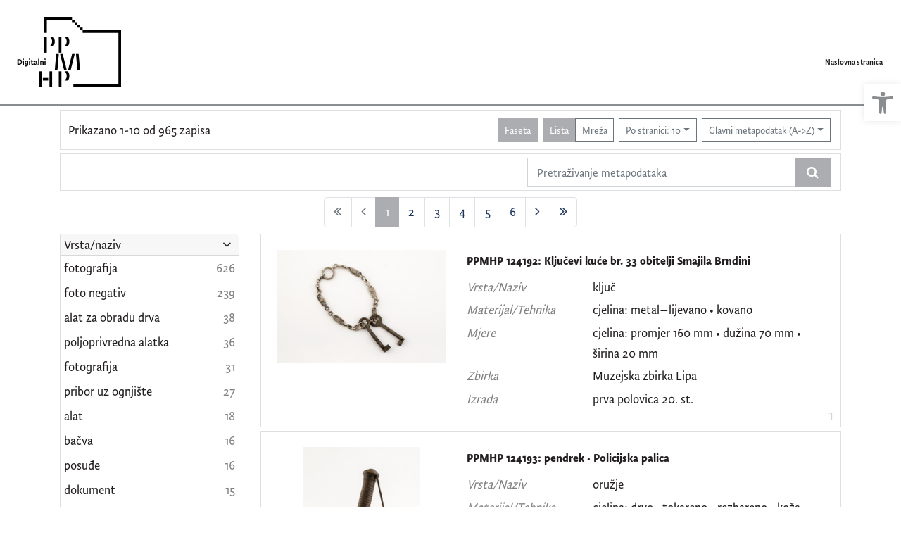

--- FILE ---
content_type: text/html; charset=UTF-8
request_url: https://digitalni.ppmhp.hr/?pr=l&idnot=603003&mrx%5B11076%5D%5B52543%5D=a&ps=10&view=list&page=1&oby=rmr&obyt=a
body_size: 9699
content:
<!DOCTYPE html><html lang="hr"><head><title>Digitalni PPMHP - digitalni fundus Pomorskog i povijesnog muzeja Hrvatskog primorja Rijeka</title><meta name="viewport" content="width=device-width, initial-scale=1"><link href="./lib/font-awesome/4.7.0/css/font-awesome.min.css" rel="stylesheet"><link rel="stylesheet" href="https://cdn.jsdelivr.net/npm/bootstrap@4.6.0/dist/css/bootstrap.min.css" integrity="sha384-B0vP5xmATw1+K9KRQjQERJvTumQW0nPEzvF6L/Z6nronJ3oUOFUFpCjEUQouq2+l" crossorigin="anonymous"><script src="https://code.jquery.com/jquery-3.5.1.min.js" integrity="sha256-9/aliU8dGd2tb6OSsuzixeV4y/faTqgFtohetphbbj0=" crossorigin="anonymous"></script><script src="https://cdn.jsdelivr.net/npm/bootstrap@4.6.0/dist/js/bootstrap.bundle.min.js" integrity="sha384-Piv4xVNRyMGpqkS2by6br4gNJ7DXjqk09RmUpJ8jgGtD7zP9yug3goQfGII0yAns" crossorigin="anonymous"></script><script type="text/javascript">var PojoA11yOptions = {"focusable":"","enable_save":"1","save_expiration":"4"};</script><link href="./public/core/css/indigo.css?_v118" rel="stylesheet"><link href="./public/core/css/accessibility.css?_v118" rel="stylesheet"><link href="./public/core/css/accessibility-override.css?_v118" rel="stylesheet"><link href="./public/core/css/header.css?_v118" rel="stylesheet"><link href="./public/core/css/footer.css?_v118" rel="stylesheet"><link href="./public/core/css/indigoLogo.css?_=2" rel="stylesheet"><link href="./public/core/css/infoToolbar.css?_v118" rel="stylesheet"><link href="./public/core/css/queryToolbar.css?_v118" rel="stylesheet"><link href="./public/core/css/recordViewer.css?_v118" rel="stylesheet"><link href="./public/core/css/popover.css?_v118" rel="stylesheet"><link href="./public/core/css/pagination.css?_v118" rel="stylesheet"><link href="./public/core/css/spinners/line-scale.css?_v118" rel="stylesheet"><link href="./public/core/css/facet.css?_v118" rel="stylesheet"><link href="./public/core/css/singleFacet.css?_v118" rel="stylesheet"><link href="./public/core/css/singleFacetCheckbox.css?_v118" rel="stylesheet"><link href="./public/core/css/singleFacetInfo.css?_v118" rel="stylesheet"><link href="./public/core/css/recordInfo.css?_v118" rel="stylesheet"><link href="./public/core/css/navigationDrawer.css?_v118" rel="stylesheet"><link href="./public/core/css/infoToolbarWithFacet.css?_v118" rel="stylesheet"><link href="./public/core/css/recordList.css?_v118" rel="stylesheet"><link href="./public/core/css/metadataValue.css?_v118" rel="stylesheet"><link href="./public/core/css/modal.css?_v118" rel="stylesheet"><link href="./public/portal/css/main.css?_v118" rel="stylesheet"><meta property="og:title" content="Digitalni PPMHP - digitalni fundus Pomorskog i povijesnog muzeja Hrvatskog primorja Rijeka"></head><body><div class="indigo-navigation-drawer"><div class="indigo-navigation-drawer-toolbar"><button class="btn btn-sm btn-secondary indigo-navigation-drawer-close-button" onclick="Indigo.Front.NavigationDrawer.toggleDrawer();"><i class="fa fa-times"></i></button></div><div class="indigo-navigation-drawer-content"></div></div><nav class="navbar navbar-expand-lg indigo-navbar navbar-light"><a class="navbar-brand" href="./" title="Naslovna stranica"><img class="indigo-navbar-logo" src="./public/portal/img/digitalni_PPMHP.svg"><div class="indigo-navbar-text-wrap"><span class="indigo-navbar-text">Pomorski i povijesni muzej Hrvatskog primorja Rijeka</span></div></a><button class="navbar-toggler indigo-toggle-button" type="button" data-toggle="collapse" data-target="#indigo-toggle-btn"><span class="navbar-toggler-icon"></span></button><div class="navbar-collapse justify-content-end collapse" id="indigo-toggle-btn"><ul class="navbar-nav"><li class="nav-item indigo-navbar-nav-item"><a class="indigo-navbar-option" href="./">Naslovna stranica</a></li></ul></div></nav><div class="container-lg indigo-container"><div class="card card-body indigo-infotoolbar"><div class="row"><div class="col-md-4 col-sm-12 indigo-infotoolbar-text">Prikazano 1-10 od 965 zapisa</div><div class="col-md-8 col-sm-12 indigo-infotoolbar-action"><div class="btn btn-sm btn-secondary" onclick="Indigo.Front.Facet.toggle(); Indigo.Front.Facet.toggleDrawerForFacets();" id="facet_toggle_button">Faseta</div><div class="btn-group indigo-infotoolbar-btn-group"><a class="btn btn-sm btn-secondary" href="./?pr=l&idnot=603003&mrx%5B11076%5D%5B52543%5D=a&ps=10&view=list&page=1&oby=rmr&obyt=a">Lista</a><a class="btn btn-sm btn-outline-secondary" href="./?pr=l&idnot=603003&mrx%5B11076%5D%5B52543%5D=a&ps=10&view=grid&page=1&oby=rmr&obyt=a">Mreža</a></div><div class="dropdown indigo-pagesize-dropdown"><button class="btn btn-sm btn-outline-secondary dropdown-toggle indigo-pagesize-dropdown-toggle-button" type="button" data-toggle="dropdown">Po stranici: 10</button><div class="dropdown-menu indigo-pagesize-dropdown-menu"><a class="dropdown-item indigo-pagesize-dropdown-item" href="./?pr=l&idnot=603003&mrx%5B11076%5D%5B52543%5D=a&view=list&page=1&oby=rmr&obyt=a&ps=10">10</a><a class="dropdown-item indigo-pagesize-dropdown-item" href="./?pr=l&idnot=603003&mrx%5B11076%5D%5B52543%5D=a&view=list&page=1&oby=rmr&obyt=a&ps=25">25</a><a class="dropdown-item indigo-pagesize-dropdown-item" href="./?pr=l&idnot=603003&mrx%5B11076%5D%5B52543%5D=a&view=list&page=1&oby=rmr&obyt=a&ps=50">50</a><a class="dropdown-item indigo-pagesize-dropdown-item" href="./?pr=l&idnot=603003&mrx%5B11076%5D%5B52543%5D=a&view=list&page=1&oby=rmr&obyt=a&ps=100">100</a></div></div><div class="dropdown indigo-sort-dropdown"><button class="btn btn-sm btn-outline-secondary dropdown-toggle indigo-sort-dropdown-toggle-button" type="button" data-toggle="dropdown">Glavni metapodatak (A-&gt;Z)</button><div class="dropdown-menu dropdown-menu-right indigo-sort-dropdown-menu"><a class="dropdown-item indigo-sort-dropdown-item" href="./?pr=l&idnot=603003&mrx%5B11076%5D%5B52543%5D=a&ps=10&view=list&page=1&oby=rmr&obyt=a">Glavni metapodatak (A-&gt;Z)</a><a class="dropdown-item indigo-sort-dropdown-item" href="./?pr=l&idnot=603003&mrx%5B11076%5D%5B52543%5D=a&ps=10&view=list&page=1&oby=rmr&obyt=d">Glavni metapodatak (Z-&gt;A)</a></div></div></div></div></div><div class="card card-body p-1 mb-1"><div class="row d-flex justify-content-end"><div class="col-sm-12 col-md-5"><div class="indigo-searchbar"><form method="get" autocomplete="off" id="indigo_searchbar_form"><div class="input-group"><input type="hidden" name="pr" value="l"><input class="form-control indigo-searchbar-input" type="text" name="msq" placeholder="Pretraživanje metapodataka" onfocus="this.select();" required="required"><input type="hidden" name="view" value="list"><input type="hidden" name="idnot" value="603003"><input type="hidden" name="mrx[11076][52543]" value="a"><input type="hidden" name="ps" value="10"><input type="hidden" name="view" value="list"><input type="hidden" name="page" value="1"><input type="hidden" name="oby" value="rmr"><input type="hidden" name="obyt" value="a"><div class="input-group-append indigo-searchbar-button-holder"><button class="btn btn-secondary indigo-searchbar-button" type="submit" title="Pretraži"><i class="fa fa-search fa-fw"></i></button></div></div></form></div></div></div></div><nav><ul class="pagination justify-content-center indigo-pagination"><li class="page-item disabled indigo-pagination-item"><div class="page-link indigo-pagination-link"><i class="fa fa-angle-double-left"></i></div></li><li class="page-item disabled indigo-pagination-item"><div class="page-link indigo-pagination-link"><i class="fa fa-angle-left"></i></div></li><li class="page-item active indigo-pagination-item"><a class="page-link indigo-pagination-link" href="./?pr=l&idnot=603003&mrx%5B11076%5D%5B52543%5D=a&ps=10&view=list&page=1&oby=rmr&obyt=a" rel="nofollow">1</a><span class="sr-only">(current)</span></li><li class="page-item indigo-pagination-item"><a class="page-link indigo-pagination-link" href="./?pr=l&idnot=603003&mrx%5B11076%5D%5B52543%5D=a&ps=10&view=list&page=2&oby=rmr&obyt=a" rel="nofollow">2</a></li><li class="page-item indigo-pagination-item"><a class="page-link indigo-pagination-link" href="./?pr=l&idnot=603003&mrx%5B11076%5D%5B52543%5D=a&ps=10&view=list&page=3&oby=rmr&obyt=a" rel="nofollow">3</a></li><li class="page-item indigo-pagination-item"><a class="page-link indigo-pagination-link" href="./?pr=l&idnot=603003&mrx%5B11076%5D%5B52543%5D=a&ps=10&view=list&page=4&oby=rmr&obyt=a" rel="nofollow">4</a></li><li class="page-item indigo-pagination-item"><a class="page-link indigo-pagination-link" href="./?pr=l&idnot=603003&mrx%5B11076%5D%5B52543%5D=a&ps=10&view=list&page=5&oby=rmr&obyt=a" rel="nofollow">5</a></li><li class="page-item indigo-pagination-item"><a class="page-link indigo-pagination-link" href="./?pr=l&idnot=603003&mrx%5B11076%5D%5B52543%5D=a&ps=10&view=list&page=6&oby=rmr&obyt=a" rel="nofollow">6</a></li><li class="page-item indigo-pagination-item"><a class="page-link indigo-pagination-link" href="./?pr=l&idnot=603003&mrx%5B11076%5D%5B52543%5D=a&ps=10&view=list&page=2&oby=rmr&obyt=a" rel="nofollow"><i class="fa fa-angle-right"></i></a></li><li class="page-item indigo-pagination-item"><a class="page-link indigo-pagination-link" href="./?pr=l&idnot=603003&mrx%5B11076%5D%5B52543%5D=a&ps=10&view=list&page=97&oby=rmr&obyt=a" rel="nofollow"><i class="fa fa-angle-double-right"></i></a></li></ul></nav><div class="row"><div class="d-none d-md-block col-3 indigo-record-list-facet" data-route="./api.php?pr=facets&idnot=603003&mrx%5B11076%5D%5B52543%5D=a&ps=10&view=list&page=1&oby=rmr&obyt=a"></div><div class="col indigo-record-list-items"><div class="card card-body indigo-recordlistitem"><div class="row"><div class="col-md-4 col-sm-12 text-center"><a href="./?pr=i&id=42592"><img class="img-fluid indigo-recordlistitem-image" src="https://digitalni.ppmhp.hr/lk8456ds/repd/r/8d/zmi/r8dzmi155k1r.jpg" alt="PPMHP 124192: Ključevi kuće br. 33 obitelji Smajila Brndini"></a><div class="indigo-recordlistitem-image-toolbar-option"></div></div><div class="col-md-8 col-sm-12"><a class="indigo-recordlistitem-title" href="./?pr=i&id=42592">PPMHP 124192: Ključevi kuće br. 33 obitelji Smajila Brndini</a><div class="indigo-recordlistitem-metadata"><div class="row indigo-recordlistitem-metadata-row"><div class="col-md-4 col-sm-12"><div class="indigo-recordlistitem-label">Vrsta/Naziv</div></div><div class="col-md-8 col-sm-12"><a class="indigo-metadatavalue-concept indigo-pointer" tabindex="0" data-ad='fictx=11213&rictx=42592&ri=441419&title=klju%C4%8D' onclick="Indigo.Front.fieldPopover(event);" data-toggle="popover">ključ</a></div></div><div class="row indigo-recordlistitem-metadata-row"><div class="col-md-4 col-sm-12"><div class="indigo-recordlistitem-label">Materijal/Tehnika</div></div><div class="col-md-8 col-sm-12"><a class="indigo-metadatavalue-concept indigo-pointer" tabindex="0" data-ad='fictx=13497&rictx=42592&ri=1047721&title=cjelina%3A+metal%E2%80%93lijevano+%E2%80%A2+kovano' onclick="Indigo.Front.fieldPopover(event);" data-toggle="popover">cjelina: metal–lijevano • kovano</a></div></div><div class="row indigo-recordlistitem-metadata-row"><div class="col-md-4 col-sm-12"><div class="indigo-recordlistitem-label">Mjere</div></div><div class="col-md-8 col-sm-12"><a class="indigo-metadatavalue-concept indigo-pointer" tabindex="0" data-ad='fictx=13490&rictx=42592&ri=844506&title=cjelina%3A+promjer+160+mm+%E2%80%A2+du%C5%BEina+70+mm+%E2%80%A2+%C5%A1irina+20+mm' onclick="Indigo.Front.fieldPopover(event);" data-toggle="popover">cjelina: promjer 160 mm • dužina 70 mm • širina 20 mm</a></div></div><div class="row indigo-recordlistitem-metadata-row"><div class="col-md-4 col-sm-12"><div class="indigo-recordlistitem-label">Zbirka</div></div><div class="col-md-8 col-sm-12"><a class="indigo-metadatavalue-concept indigo-pointer" tabindex="0" data-ad='fictx=11076&rictx=42592&ri=52543&title=Muzejska+zbirka+Lipa' onclick="Indigo.Front.fieldPopover(event);" data-toggle="popover">Muzejska zbirka Lipa</a></div></div><div class="row indigo-recordlistitem-metadata-row"><div class="col-md-4 col-sm-12"><div class="indigo-recordlistitem-label">Izrada</div></div><div class="col-md-8 col-sm-12"><a class="indigo-metadatavalue-concept indigo-pointer" tabindex="0" data-ad='fictx=11231&rictx=42592&ri=144256&title=prva+polovica+20.+st.+' onclick="Indigo.Front.fieldPopover(event);" data-toggle="popover">prva polovica 20. st. </a></div></div></div></div></div><div class="indigo-record-list-record-index">1</div></div><div class="card card-body indigo-recordlistitem"><div class="row"><div class="col-md-4 col-sm-12 text-center"><a href="./?pr=i&id=42593"><img class="img-fluid indigo-recordlistitem-image" src="https://digitalni.ppmhp.hr/lk8456ds/repd/g/n7/5kt/gn75ktleeker.jpg" alt="PPMHP 124193: pendrek • Policijska palica"></a><div class="indigo-recordlistitem-image-toolbar-option"></div></div><div class="col-md-8 col-sm-12"><a class="indigo-recordlistitem-title" href="./?pr=i&id=42593">PPMHP 124193: pendrek • Policijska palica</a><div class="indigo-recordlistitem-metadata"><div class="row indigo-recordlistitem-metadata-row"><div class="col-md-4 col-sm-12"><div class="indigo-recordlistitem-label">Vrsta/Naziv</div></div><div class="col-md-8 col-sm-12"><a class="indigo-metadatavalue-concept indigo-pointer" tabindex="0" data-ad='fictx=11213&rictx=42593&ri=441878&title=oru%C5%BEje' onclick="Indigo.Front.fieldPopover(event);" data-toggle="popover">oružje</a></div></div><div class="row indigo-recordlistitem-metadata-row"><div class="col-md-4 col-sm-12"><div class="indigo-recordlistitem-label">Materijal/Tehnika</div></div><div class="col-md-8 col-sm-12"><a class="indigo-metadatavalue-concept indigo-pointer" tabindex="0" data-ad='fictx=13497&rictx=42593&ri=1047722&title=cjelina%3A+drvo%E2%80%93tokareno+%E2%80%A2+rezbareno+%E2%80%A2+ko%C5%BEa' onclick="Indigo.Front.fieldPopover(event);" data-toggle="popover">cjelina: drvo–tokareno • rezbareno • koža</a></div></div><div class="row indigo-recordlistitem-metadata-row"><div class="col-md-4 col-sm-12"><div class="indigo-recordlistitem-label">Mjere</div></div><div class="col-md-8 col-sm-12"><a class="indigo-metadatavalue-concept indigo-pointer" tabindex="0" data-ad='fictx=13490&rictx=42593&ri=844507&title=cjelina%3A+du%C5%BEina+320+mm+%E2%80%A2+%C5%A1irina+45+mm' onclick="Indigo.Front.fieldPopover(event);" data-toggle="popover">cjelina: dužina 320 mm • širina 45 mm</a></div></div><div class="row indigo-recordlistitem-metadata-row"><div class="col-md-4 col-sm-12"><div class="indigo-recordlistitem-label">Zbirka</div></div><div class="col-md-8 col-sm-12"><a class="indigo-metadatavalue-concept indigo-pointer" tabindex="0" data-ad='fictx=11076&rictx=42593&ri=52543&title=Muzejska+zbirka+Lipa' onclick="Indigo.Front.fieldPopover(event);" data-toggle="popover">Muzejska zbirka Lipa</a></div></div><div class="row indigo-recordlistitem-metadata-row"><div class="col-md-4 col-sm-12"><div class="indigo-recordlistitem-label">Izrada</div></div><div class="col-md-8 col-sm-12"><a class="indigo-metadatavalue-concept indigo-pointer" tabindex="0" data-ad='fictx=11231&rictx=42593&ri=144257&title=prva+polovica+20.+st.+' onclick="Indigo.Front.fieldPopover(event);" data-toggle="popover">prva polovica 20. st. </a></div></div></div></div></div><div class="indigo-record-list-record-index">2</div></div><div class="card card-body indigo-recordlistitem"><div class="row"><div class="col-md-4 col-sm-12 text-center"><a href="./?pr=i&id=42594"><img class="img-fluid indigo-recordlistitem-image" src="https://digitalni.ppmhp.hr/lk8456ds/repd/g/n7/5kt/gn75ktleeder.jpg" alt="PPMHP 124194: Puška Mauser Karabiner 98k"></a><div class="indigo-recordlistitem-image-toolbar-option"></div></div><div class="col-md-8 col-sm-12"><a class="indigo-recordlistitem-title" href="./?pr=i&id=42594">PPMHP 124194: Puška Mauser Karabiner 98k</a><div class="indigo-recordlistitem-metadata"><div class="row indigo-recordlistitem-metadata-row"><div class="col-md-4 col-sm-12"><div class="indigo-recordlistitem-label">Vrsta/Naziv</div></div><div class="col-md-8 col-sm-12"><a class="indigo-metadatavalue-concept indigo-pointer" tabindex="0" data-ad='fictx=11213&rictx=42594&ri=1161872&title=pu%C5%A1ka' onclick="Indigo.Front.fieldPopover(event);" data-toggle="popover">puška</a> &#149; <a class="indigo-metadatavalue-concept indigo-pointer" tabindex="0" data-ad='fictx=11213&rictx=42594&ri=442003&title=vojna+oprema' onclick="Indigo.Front.fieldPopover(event);" data-toggle="popover">vojna oprema</a> &#149; <a class="indigo-metadatavalue-concept indigo-pointer" tabindex="0" data-ad='fictx=11213&rictx=42594&ri=442002&title=oru%C5%BEje' onclick="Indigo.Front.fieldPopover(event);" data-toggle="popover">oružje</a></div></div><div class="row indigo-recordlistitem-metadata-row"><div class="col-md-4 col-sm-12"><div class="indigo-recordlistitem-label">Materijal/Tehnika</div></div><div class="col-md-8 col-sm-12"><a class="indigo-metadatavalue-concept indigo-pointer" tabindex="0" data-ad='fictx=13497&rictx=42594&ri=1047723&title=cjelina%3A+metal%E2%80%93lijevano' onclick="Indigo.Front.fieldPopover(event);" data-toggle="popover">cjelina: metal–lijevano</a></div></div><div class="row indigo-recordlistitem-metadata-row"><div class="col-md-4 col-sm-12"><div class="indigo-recordlistitem-label">Mjere</div></div><div class="col-md-8 col-sm-12"><a class="indigo-metadatavalue-concept indigo-pointer" tabindex="0" data-ad='fictx=13490&rictx=42594&ri=844508&title=cjelina%3A+du%C5%BEina+810+mm+%E2%80%A2+%C5%A1irina+110+mm' onclick="Indigo.Front.fieldPopover(event);" data-toggle="popover">cjelina: dužina 810 mm • širina 110 mm</a></div></div><div class="row indigo-recordlistitem-metadata-row"><div class="col-md-4 col-sm-12"><div class="indigo-recordlistitem-label">Zbirka</div></div><div class="col-md-8 col-sm-12"><a class="indigo-metadatavalue-concept indigo-pointer" tabindex="0" data-ad='fictx=11076&rictx=42594&ri=52543&title=Muzejska+zbirka+Lipa' onclick="Indigo.Front.fieldPopover(event);" data-toggle="popover">Muzejska zbirka Lipa</a></div></div><div class="row indigo-recordlistitem-metadata-row"><div class="col-md-4 col-sm-12"><div class="indigo-recordlistitem-label">Izrada</div></div><div class="col-md-8 col-sm-12"><a class="indigo-metadatavalue-concept indigo-pointer" tabindex="0" data-ad='fictx=11231&rictx=42594&ri=144258&title=proizvodnja%3A++Tvornica+Steyr-Daimler-Puch+%2F+Steyr%2C+1942.+g.+' onclick="Indigo.Front.fieldPopover(event);" data-toggle="popover">proizvodnja:  Tvornica Steyr-Daimler-Puch / Steyr, 1942. g. </a></div></div></div></div></div><div class="indigo-record-list-record-index">3</div></div><div class="card card-body indigo-recordlistitem"><div class="row"><div class="col-md-4 col-sm-12 text-center"><a href="./?pr=i&id=441665"><img class="img-fluid indigo-recordlistitem-image" src="https://digitalni.ppmhp.hr/lk8456ds/repd/r/8d/zmi/r8dzmi155z1r.jpg" alt="PPMHP 124195: Njemačka gas maska model GM-30"></a><div class="indigo-recordlistitem-image-toolbar-option"></div></div><div class="col-md-8 col-sm-12"><a class="indigo-recordlistitem-title" href="./?pr=i&id=441665">PPMHP 124195: Njemačka gas maska model GM-30</a><div class="indigo-recordlistitem-metadata"><div class="row indigo-recordlistitem-metadata-row"><div class="col-md-4 col-sm-12"><div class="indigo-recordlistitem-label">Vrsta/Naziv</div></div><div class="col-md-8 col-sm-12"><a class="indigo-metadatavalue-concept indigo-pointer" tabindex="0" data-ad='fictx=11213&rictx=441665&ri=441706&title=vojna+oprema' onclick="Indigo.Front.fieldPopover(event);" data-toggle="popover">vojna oprema</a> &#149; <a class="indigo-metadatavalue-concept indigo-pointer" tabindex="0" data-ad='fictx=11213&rictx=441665&ri=441704&title=gas+maska' onclick="Indigo.Front.fieldPopover(event);" data-toggle="popover">gas maska</a></div></div><div class="row indigo-recordlistitem-metadata-row"><div class="col-md-4 col-sm-12"><div class="indigo-recordlistitem-label">Zbirka</div></div><div class="col-md-8 col-sm-12"><a class="indigo-metadatavalue-concept indigo-pointer" tabindex="0" data-ad='fictx=11076&rictx=441665&ri=52543&title=Muzejska+zbirka+Lipa' onclick="Indigo.Front.fieldPopover(event);" data-toggle="popover">Muzejska zbirka Lipa</a></div></div><div class="row indigo-recordlistitem-metadata-row"><div class="col-md-4 col-sm-12"><div class="indigo-recordlistitem-label">Izrada</div></div><div class="col-md-8 col-sm-12"><a class="indigo-metadatavalue-concept indigo-pointer" tabindex="0" data-ad='fictx=11231&rictx=441665&ri=441712&title=1939.+g.+' onclick="Indigo.Front.fieldPopover(event);" data-toggle="popover">1939. g. </a></div></div></div></div></div><div class="indigo-record-list-record-index">4</div></div><div class="card card-body indigo-recordlistitem"><div class="row"><div class="col-md-4 col-sm-12 text-center"><a href="./?pr=i&id=42597"><img class="img-fluid indigo-recordlistitem-image" src="https://digitalni.ppmhp.hr/lk8456ds/rep/9/g5/jl5/9g5jl5fe6pkr.jpg" alt="PPMHP 124196: Lipa - Panorama • Lippa - Panorama"></a><div class="indigo-recordlistitem-image-toolbar-option"></div></div><div class="col-md-8 col-sm-12"><a class="indigo-recordlistitem-title" href="./?pr=i&id=42597">PPMHP 124196: Lipa - Panorama • Lippa - Panorama</a><div class="indigo-recordlistitem-metadata"><div class="row indigo-recordlistitem-metadata-row"><div class="col-md-4 col-sm-12"><div class="indigo-recordlistitem-label">Vrsta/Naziv</div></div><div class="col-md-8 col-sm-12"><a class="indigo-metadatavalue-concept indigo-pointer" tabindex="0" data-ad='fictx=11213&rictx=42597&ri=442018&title=razglednica' onclick="Indigo.Front.fieldPopover(event);" data-toggle="popover">razglednica</a></div></div><div class="row indigo-recordlistitem-metadata-row"><div class="col-md-4 col-sm-12"><div class="indigo-recordlistitem-label">Materijal/Tehnika</div></div><div class="col-md-8 col-sm-12"><a class="indigo-metadatavalue-concept indigo-pointer" tabindex="0" data-ad='fictx=13497&rictx=42597&ri=1047725&title=cjelina%3A+papir%E2%80%93tisak' onclick="Indigo.Front.fieldPopover(event);" data-toggle="popover">cjelina: papir–tisak</a></div></div><div class="row indigo-recordlistitem-metadata-row"><div class="col-md-4 col-sm-12"><div class="indigo-recordlistitem-label">Mjere</div></div><div class="col-md-8 col-sm-12"><a class="indigo-metadatavalue-concept indigo-pointer" tabindex="0" data-ad='fictx=13490&rictx=42597&ri=844511&title=cjelina%3A+du%C5%BEina+138+mm+%E2%80%A2+%C5%A1irina+88+mm' onclick="Indigo.Front.fieldPopover(event);" data-toggle="popover">cjelina: dužina 138 mm • širina 88 mm</a></div></div><div class="row indigo-recordlistitem-metadata-row"><div class="col-md-4 col-sm-12"><div class="indigo-recordlistitem-label">Zbirka</div></div><div class="col-md-8 col-sm-12"><a class="indigo-metadatavalue-concept indigo-pointer" tabindex="0" data-ad='fictx=11076&rictx=42597&ri=52543&title=Muzejska+zbirka+Lipa' onclick="Indigo.Front.fieldPopover(event);" data-toggle="popover">Muzejska zbirka Lipa</a></div></div><div class="row indigo-recordlistitem-metadata-row"><div class="col-md-4 col-sm-12"><div class="indigo-recordlistitem-label">Izrada</div></div><div class="col-md-8 col-sm-12"><a class="indigo-metadatavalue-concept indigo-pointer" tabindex="0" data-ad='fictx=11231&rictx=42597&ri=144261&title=Foto+Ideal+%2F+Pula%2C+1932.+g.+' onclick="Indigo.Front.fieldPopover(event);" data-toggle="popover">Foto Ideal / Pula, 1932. g. </a></div></div></div></div></div><div class="indigo-record-list-record-index">5</div></div><div class="card card-body indigo-recordlistitem"><div class="row"><div class="col-md-4 col-sm-12 text-center"><a href="./?pr=i&id=42598"><img class="img-fluid indigo-recordlistitem-image" src="https://digitalni.ppmhp.hr/lk8456ds/rep/j/gn/75k/jgn75kt1j64r.jpg" alt="PPMHP 124197: Lipa - Panorama • Lippa - Panorama"></a><div class="indigo-recordlistitem-image-toolbar-option"></div></div><div class="col-md-8 col-sm-12"><a class="indigo-recordlistitem-title" href="./?pr=i&id=42598">PPMHP 124197: Lipa - Panorama • Lippa - Panorama</a><div class="indigo-recordlistitem-metadata"><div class="row indigo-recordlistitem-metadata-row"><div class="col-md-4 col-sm-12"><div class="indigo-recordlistitem-label">Vrsta/Naziv</div></div><div class="col-md-8 col-sm-12"><a class="indigo-metadatavalue-concept indigo-pointer" tabindex="0" data-ad='fictx=11213&rictx=42598&ri=442022&title=razglednica' onclick="Indigo.Front.fieldPopover(event);" data-toggle="popover">razglednica</a></div></div><div class="row indigo-recordlistitem-metadata-row"><div class="col-md-4 col-sm-12"><div class="indigo-recordlistitem-label">Materijal/Tehnika</div></div><div class="col-md-8 col-sm-12"><a class="indigo-metadatavalue-concept indigo-pointer" tabindex="0" data-ad='fictx=13497&rictx=42598&ri=1048366&title=cjelina%3A+papir%E2%80%93tisak' onclick="Indigo.Front.fieldPopover(event);" data-toggle="popover">cjelina: papir–tisak</a></div></div><div class="row indigo-recordlistitem-metadata-row"><div class="col-md-4 col-sm-12"><div class="indigo-recordlistitem-label">Mjere</div></div><div class="col-md-8 col-sm-12"><a class="indigo-metadatavalue-concept indigo-pointer" tabindex="0" data-ad='fictx=13490&rictx=42598&ri=868831&title=cjelina%3A+du%C5%BEina+140+mm+%E2%80%A2+%C5%A1irina+90+mm' onclick="Indigo.Front.fieldPopover(event);" data-toggle="popover">cjelina: dužina 140 mm • širina 90 mm</a></div></div><div class="row indigo-recordlistitem-metadata-row"><div class="col-md-4 col-sm-12"><div class="indigo-recordlistitem-label">Zbirka</div></div><div class="col-md-8 col-sm-12"><a class="indigo-metadatavalue-concept indigo-pointer" tabindex="0" data-ad='fictx=11076&rictx=42598&ri=52543&title=Muzejska+zbirka+Lipa' onclick="Indigo.Front.fieldPopover(event);" data-toggle="popover">Muzejska zbirka Lipa</a></div></div><div class="row indigo-recordlistitem-metadata-row"><div class="col-md-4 col-sm-12"><div class="indigo-recordlistitem-label">Izrada</div></div><div class="col-md-8 col-sm-12"><a class="indigo-metadatavalue-concept indigo-pointer" tabindex="0" data-ad='fictx=11231&rictx=42598&ri=144262&title=Trst%2C+po%C4%8Detak+20.+st.+' onclick="Indigo.Front.fieldPopover(event);" data-toggle="popover">Trst, početak 20. st. </a></div></div></div></div></div><div class="indigo-record-list-record-index">6</div></div><div class="card card-body indigo-recordlistitem"><div class="row"><div class="col-md-4 col-sm-12 text-center"><a href="./?pr=i&id=42599"><img class="img-fluid indigo-recordlistitem-image" src="https://digitalni.ppmhp.hr/lk8456ds/rep/v/rz/dvl/vrzdvli95o2r.jpg" alt="PPMHP 124198: Lippa Fiume - Veduta dal Monte Caurana • Lipa Rijeka - Veduta s Kavrani brijega"></a><div class="indigo-recordlistitem-image-toolbar-option"></div></div><div class="col-md-8 col-sm-12"><a class="indigo-recordlistitem-title" href="./?pr=i&id=42599">PPMHP 124198: Lippa Fiume - Veduta dal Monte Caurana • Lipa Rijeka - Veduta s Kavrani brijega</a><div class="indigo-recordlistitem-metadata"><div class="row indigo-recordlistitem-metadata-row"><div class="col-md-4 col-sm-12"><div class="indigo-recordlistitem-label">Vrsta/Naziv</div></div><div class="col-md-8 col-sm-12"><a class="indigo-metadatavalue-concept indigo-pointer" tabindex="0" data-ad='fictx=11213&rictx=42599&ri=442026&title=razglednica' onclick="Indigo.Front.fieldPopover(event);" data-toggle="popover">razglednica</a></div></div><div class="row indigo-recordlistitem-metadata-row"><div class="col-md-4 col-sm-12"><div class="indigo-recordlistitem-label">Materijal/Tehnika</div></div><div class="col-md-8 col-sm-12"><a class="indigo-metadatavalue-concept indigo-pointer" tabindex="0" data-ad='fictx=13497&rictx=42599&ri=1047727&title=cjelina%3A+papir%E2%80%93tisak' onclick="Indigo.Front.fieldPopover(event);" data-toggle="popover">cjelina: papir–tisak</a></div></div><div class="row indigo-recordlistitem-metadata-row"><div class="col-md-4 col-sm-12"><div class="indigo-recordlistitem-label">Mjere</div></div><div class="col-md-8 col-sm-12"><a class="indigo-metadatavalue-concept indigo-pointer" tabindex="0" data-ad='fictx=13490&rictx=42599&ri=844512&title=cjelina%3A+du%C5%BEina+140+mm+%E2%80%A2+%C5%A1irina+90+mm' onclick="Indigo.Front.fieldPopover(event);" data-toggle="popover">cjelina: dužina 140 mm • širina 90 mm</a></div></div><div class="row indigo-recordlistitem-metadata-row"><div class="col-md-4 col-sm-12"><div class="indigo-recordlistitem-label">Zbirka</div></div><div class="col-md-8 col-sm-12"><a class="indigo-metadatavalue-concept indigo-pointer" tabindex="0" data-ad='fictx=11076&rictx=42599&ri=52543&title=Muzejska+zbirka+Lipa' onclick="Indigo.Front.fieldPopover(event);" data-toggle="popover">Muzejska zbirka Lipa</a></div></div><div class="row indigo-recordlistitem-metadata-row"><div class="col-md-4 col-sm-12"><div class="indigo-recordlistitem-label">Izrada</div></div><div class="col-md-8 col-sm-12"><a class="indigo-metadatavalue-concept indigo-pointer" tabindex="0" data-ad='fictx=11231&rictx=42599&ri=144263&title=Trst%2C+1940.+g.+' onclick="Indigo.Front.fieldPopover(event);" data-toggle="popover">Trst, 1940. g. </a></div></div></div></div></div><div class="indigo-record-list-record-index">7</div></div><div class="card card-body indigo-recordlistitem"><div class="row"><div class="col-md-4 col-sm-12 text-center"><a href="./?pr=i&id=42600"><img class="img-fluid indigo-recordlistitem-image" src="https://digitalni.ppmhp.hr/lk8456ds/rep/3/gl/meo/3glmeohkn9vr.jpg" alt="PPMHP 124199: Pasjak - Panorama • Passiacco - Panorama"></a><div class="indigo-recordlistitem-image-toolbar-option"></div></div><div class="col-md-8 col-sm-12"><a class="indigo-recordlistitem-title" href="./?pr=i&id=42600">PPMHP 124199: Pasjak - Panorama • Passiacco - Panorama</a><div class="indigo-recordlistitem-metadata"><div class="row indigo-recordlistitem-metadata-row"><div class="col-md-4 col-sm-12"><div class="indigo-recordlistitem-label">Vrsta/Naziv</div></div><div class="col-md-8 col-sm-12"><a class="indigo-metadatavalue-concept indigo-pointer" tabindex="0" data-ad='fictx=11213&rictx=42600&ri=442044&title=razglednica' onclick="Indigo.Front.fieldPopover(event);" data-toggle="popover">razglednica</a></div></div><div class="row indigo-recordlistitem-metadata-row"><div class="col-md-4 col-sm-12"><div class="indigo-recordlistitem-label">Materijal/Tehnika</div></div><div class="col-md-8 col-sm-12"><a class="indigo-metadatavalue-concept indigo-pointer" tabindex="0" data-ad='fictx=13497&rictx=42600&ri=1047917&title=cjelina%3A+papir%E2%80%93tisak' onclick="Indigo.Front.fieldPopover(event);" data-toggle="popover">cjelina: papir–tisak</a></div></div><div class="row indigo-recordlistitem-metadata-row"><div class="col-md-4 col-sm-12"><div class="indigo-recordlistitem-label">Mjere</div></div><div class="col-md-8 col-sm-12"><a class="indigo-metadatavalue-concept indigo-pointer" tabindex="0" data-ad='fictx=13490&rictx=42600&ri=844513&title=cjelina%3A+du%C5%BEina+140+mm+%E2%80%A2+%C5%A1irina+90+mm' onclick="Indigo.Front.fieldPopover(event);" data-toggle="popover">cjelina: dužina 140 mm • širina 90 mm</a></div></div><div class="row indigo-recordlistitem-metadata-row"><div class="col-md-4 col-sm-12"><div class="indigo-recordlistitem-label">Zbirka</div></div><div class="col-md-8 col-sm-12"><a class="indigo-metadatavalue-concept indigo-pointer" tabindex="0" data-ad='fictx=11076&rictx=42600&ri=52543&title=Muzejska+zbirka+Lipa' onclick="Indigo.Front.fieldPopover(event);" data-toggle="popover">Muzejska zbirka Lipa</a></div></div><div class="row indigo-recordlistitem-metadata-row"><div class="col-md-4 col-sm-12"><div class="indigo-recordlistitem-label">Izrada</div></div><div class="col-md-8 col-sm-12"><a class="indigo-metadatavalue-concept indigo-pointer" tabindex="0" data-ad='fictx=11231&rictx=42600&ri=144264&title=Trst%2C+1936.+g.+' onclick="Indigo.Front.fieldPopover(event);" data-toggle="popover">Trst, 1936. g. </a></div></div></div></div></div><div class="indigo-record-list-record-index">8</div></div><div class="card card-body indigo-recordlistitem"><div class="row"><div class="col-md-4 col-sm-12 text-center"><a href="./?pr=i&id=42602"><img class="img-fluid indigo-recordlistitem-image" src="https://digitalni.ppmhp.hr/lk8456ds/rep/6/g7/7vl/6g77vlt9okng.jpg" alt="PPMHP 124201: Ilustrirani vjesnik"></a><div class="indigo-recordlistitem-image-toolbar-option"></div></div><div class="col-md-8 col-sm-12"><a class="indigo-recordlistitem-title" href="./?pr=i&id=42602">PPMHP 124201: Ilustrirani vjesnik</a><div class="indigo-recordlistitem-metadata"><div class="row indigo-recordlistitem-metadata-row"><div class="col-md-4 col-sm-12"><div class="indigo-recordlistitem-label">Vrsta/Naziv</div></div><div class="col-md-8 col-sm-12"><a class="indigo-metadatavalue-concept indigo-pointer" tabindex="0" data-ad='fictx=11213&rictx=42602&ri=1169159&title=novine' onclick="Indigo.Front.fieldPopover(event);" data-toggle="popover">novine</a></div></div><div class="row indigo-recordlistitem-metadata-row"><div class="col-md-4 col-sm-12"><div class="indigo-recordlistitem-label">Materijal/Tehnika</div></div><div class="col-md-8 col-sm-12"><a class="indigo-metadatavalue-concept indigo-pointer" tabindex="0" data-ad='fictx=13497&rictx=42602&ri=1047935&title=cjelina%3A+papir%E2%80%93tisak' onclick="Indigo.Front.fieldPopover(event);" data-toggle="popover">cjelina: papir–tisak</a></div></div><div class="row indigo-recordlistitem-metadata-row"><div class="col-md-4 col-sm-12"><div class="indigo-recordlistitem-label">Mjere</div></div><div class="col-md-8 col-sm-12"><a class="indigo-metadatavalue-concept indigo-pointer" tabindex="0" data-ad='fictx=13490&rictx=42602&ri=844535&title=cjelina%3A+visina+37+cm+%E2%80%A2+%C5%A1irina+27+cm' onclick="Indigo.Front.fieldPopover(event);" data-toggle="popover">cjelina: visina 37 cm • širina 27 cm</a></div></div><div class="row indigo-recordlistitem-metadata-row"><div class="col-md-4 col-sm-12"><div class="indigo-recordlistitem-label">Zbirka</div></div><div class="col-md-8 col-sm-12"><a class="indigo-metadatavalue-concept indigo-pointer" tabindex="0" data-ad='fictx=11076&rictx=42602&ri=52543&title=Muzejska+zbirka+Lipa' onclick="Indigo.Front.fieldPopover(event);" data-toggle="popover">Muzejska zbirka Lipa</a></div></div><div class="row indigo-recordlistitem-metadata-row"><div class="col-md-4 col-sm-12"><div class="indigo-recordlistitem-label">Izrada</div></div><div class="col-md-8 col-sm-12"><a class="indigo-metadatavalue-concept indigo-pointer" tabindex="0" data-ad='fictx=11231&rictx=42602&ri=144323&title=Zagreb%2C+1946.+g.+' onclick="Indigo.Front.fieldPopover(event);" data-toggle="popover">Zagreb, 1946. g. </a></div></div></div></div></div><div class="indigo-record-list-record-index">9</div></div><div class="card card-body indigo-recordlistitem"><div class="row"><div class="col-md-4 col-sm-12 text-center"><a href="./?pr=i&id=43006"><img class="img-fluid indigo-recordlistitem-image" src="https://digitalni.ppmhp.hr/lk8456ds/repd/g/mm/o4h/gmmo4h5k5ejg.jpg" alt="PPMHP 124571: Kotlenice"></a><div class="indigo-recordlistitem-image-toolbar-option"></div></div><div class="col-md-8 col-sm-12"><a class="indigo-recordlistitem-title" href="./?pr=i&id=43006">PPMHP 124571: Kotlenice</a><div class="indigo-recordlistitem-metadata"><div class="row indigo-recordlistitem-metadata-row"><div class="col-md-4 col-sm-12"><div class="indigo-recordlistitem-label">Vrsta/Naziv</div></div><div class="col-md-8 col-sm-12"><a class="indigo-metadatavalue-concept indigo-pointer" tabindex="0" data-ad='fictx=11213&rictx=43006&ri=304522&title=pribor+uz+ognji%C5%A1te' onclick="Indigo.Front.fieldPopover(event);" data-toggle="popover">pribor uz ognjište</a></div></div><div class="row indigo-recordlistitem-metadata-row"><div class="col-md-4 col-sm-12"><div class="indigo-recordlistitem-label">Materijal/Tehnika</div></div><div class="col-md-8 col-sm-12"><a class="indigo-metadatavalue-concept indigo-pointer" tabindex="0" data-ad='fictx=13497&rictx=43006&ri=1025922&title=cjelina%3A+%C5%BEeljezo%E2%80%93kovano' onclick="Indigo.Front.fieldPopover(event);" data-toggle="popover">cjelina: željezo–kovano</a></div></div><div class="row indigo-recordlistitem-metadata-row"><div class="col-md-4 col-sm-12"><div class="indigo-recordlistitem-label">Mjere</div></div><div class="col-md-8 col-sm-12"><a class="indigo-metadatavalue-concept indigo-pointer" tabindex="0" data-ad='fictx=13490&rictx=43006&ri=844723&title=cjelina%3A+du%C5%BEina+164+cm+%E2%80%A2+%C5%A1irina+13+cm' onclick="Indigo.Front.fieldPopover(event);" data-toggle="popover">cjelina: dužina 164 cm • širina 13 cm</a></div></div><div class="row indigo-recordlistitem-metadata-row"><div class="col-md-4 col-sm-12"><div class="indigo-recordlistitem-label">Zbirka</div></div><div class="col-md-8 col-sm-12"><a class="indigo-metadatavalue-concept indigo-pointer" tabindex="0" data-ad='fictx=11076&rictx=43006&ri=52543&title=Muzejska+zbirka+Lipa' onclick="Indigo.Front.fieldPopover(event);" data-toggle="popover">Muzejska zbirka Lipa</a></div></div><div class="row indigo-recordlistitem-metadata-row"><div class="col-md-4 col-sm-12"><div class="indigo-recordlistitem-label">Izrada</div></div><div class="col-md-8 col-sm-12"><a class="indigo-metadatavalue-concept indigo-pointer" tabindex="0" data-ad='fictx=11231&rictx=43006&ri=130297&title=Liburnijski+kras%2C+po%C4%8Detak+20.+st.+' onclick="Indigo.Front.fieldPopover(event);" data-toggle="popover">Liburnijski kras, početak 20. st. </a></div></div></div></div></div><div class="indigo-record-list-record-index">10</div></div></div></div><nav><ul class="pagination justify-content-center indigo-pagination"><li class="page-item disabled indigo-pagination-item"><div class="page-link indigo-pagination-link"><i class="fa fa-angle-double-left"></i></div></li><li class="page-item disabled indigo-pagination-item"><div class="page-link indigo-pagination-link"><i class="fa fa-angle-left"></i></div></li><li class="page-item active indigo-pagination-item"><a class="page-link indigo-pagination-link" href="./?pr=l&idnot=603003&mrx%5B11076%5D%5B52543%5D=a&ps=10&view=list&page=1&oby=rmr&obyt=a" rel="nofollow">1</a><span class="sr-only">(current)</span></li><li class="page-item indigo-pagination-item"><a class="page-link indigo-pagination-link" href="./?pr=l&idnot=603003&mrx%5B11076%5D%5B52543%5D=a&ps=10&view=list&page=2&oby=rmr&obyt=a" rel="nofollow">2</a></li><li class="page-item indigo-pagination-item"><a class="page-link indigo-pagination-link" href="./?pr=l&idnot=603003&mrx%5B11076%5D%5B52543%5D=a&ps=10&view=list&page=3&oby=rmr&obyt=a" rel="nofollow">3</a></li><li class="page-item indigo-pagination-item"><a class="page-link indigo-pagination-link" href="./?pr=l&idnot=603003&mrx%5B11076%5D%5B52543%5D=a&ps=10&view=list&page=4&oby=rmr&obyt=a" rel="nofollow">4</a></li><li class="page-item indigo-pagination-item"><a class="page-link indigo-pagination-link" href="./?pr=l&idnot=603003&mrx%5B11076%5D%5B52543%5D=a&ps=10&view=list&page=5&oby=rmr&obyt=a" rel="nofollow">5</a></li><li class="page-item indigo-pagination-item"><a class="page-link indigo-pagination-link" href="./?pr=l&idnot=603003&mrx%5B11076%5D%5B52543%5D=a&ps=10&view=list&page=6&oby=rmr&obyt=a" rel="nofollow">6</a></li><li class="page-item indigo-pagination-item"><a class="page-link indigo-pagination-link" href="./?pr=l&idnot=603003&mrx%5B11076%5D%5B52543%5D=a&ps=10&view=list&page=2&oby=rmr&obyt=a" rel="nofollow"><i class="fa fa-angle-right"></i></a></li><li class="page-item indigo-pagination-item"><a class="page-link indigo-pagination-link" href="./?pr=l&idnot=603003&mrx%5B11076%5D%5B52543%5D=a&ps=10&view=list&page=97&oby=rmr&obyt=a" rel="nofollow"><i class="fa fa-angle-double-right"></i></a></li></ul></nav></div><div class="indigo-footer"><div class="container"><div class="indigo-footer-before"><div class="row"><div class="col"><div class="container-lg indigo-container"><div class="row ppmhp-footer-before"><div class="col-xs-12 col-md-4"><div class="d-flex justify-content-around"><a href="https://ppmhp.hr/" target="_blank"><img style="height: 80px;" src="https://repozitorij.ppmhp.hr/lk8456ds/main/g/n7/5kt/gn75ktjd51mr.png"></img></a><a href="http://lipapamti.ppmhp.hr/" target="_blank"><img style="height: 80px;" src="https://repozitorij.ppmhp.hr/lk8456ds/main/r/37/a9t/r37a9tzmj2vr.png"></img></a><a href="https://mzk.ppmhp.hr/" target="_blank"><img style="height: 80px;" src="https://repozitorij.ppmhp.hr/lk8456ds/main/r/pa/21c/rpa21c523e9g.png"></img></a></div><div class="mt-5 mb-3 text-center"><div style="line-height: 1;">Na financijskoj potpori zahvaljujemo</div></div><div class="d-flex justify-content-around"><a href="https://www.pgz.hr/" target="_blank"><img style="height: 60px;" src="https://repozitorij.ppmhp.hr/lk8456ds/main/g/5j/l5f/g5jl5f698eor.png"></img></a><a href="https://min-kulture.gov.hr/" target="_blank"><img style="height: 60px;" src="https://repozitorij.ppmhp.hr/lk8456ds/main/g/mm/o4h/gmmo4h5pv2og.png"></img></a></div></div><div class="col-xs-12 col-md-4"><p><a href="mailto:digitalni@ppmhp.hr">digitalni@ppmhp.hr</a></p>
<p><a href="tel:+385(51)553667">+385 51 55 36 67</a> — <a href="tel:+385(51)553666">+385 51 55 36 66</a></p>
<p>Pomorski i povijesni muzej Hrvatskog primorja Rijeka</p>
<p>Trg Riccarda Zanelle 1, Rijeka</p></div><div class="col-xs-12 col-md-4"><p><a href="./?ct&key=impressum">Impresum</a></p>
<p><a href="./?ct&key=terms-of-use">Uvjeti upotrebe</a></p>
<p><a href="./?ct&key=gdpr">Zaštita osobnih podataka</a></p>
<p><a href="./?ct&key=accessibility-statement">Izjava o pristupačnosti</a></p>
<p><a href="./?ct&key=disclaimer">Odricanje od odgovornosti</a></p>
<p><a href="./?ct&key=cookies">Kolačići</a></p></div></div></div></div></div></div><div class="row"><div class="col-8 indigo-footer-left-col">© 2026 Pomorski i povijesni muzej Hrvatskog primorja Rijeka Sva prava pridržana</div><div class="col-4 text-right"><a class="in-logo p-1" href="http://www.eindigo.net/" title="Powered by Indigo" id="in_logo" target="_blank"><img class="in-logo-img" title="Powered by Indigo" src-trans="https://a.eindigo.net/cdn/eindigo/logo/indigo-gray.png" src-color="https://a.eindigo.net/cdn/eindigo/logo/indigo-color.png" src="https://a.eindigo.net/cdn/eindigo/logo/indigo-gray.png" alt="indigo"><span class="in-logo-inf">Powered by Indigo</span></a></div></div></div></div><div class="modal fade indigo-modal" tabindex="-1" id="indigo_modal"><div class="modal-dialog modal-lg indigo-modal-dialog"><div class="modal-content indigo-modal-content"></div></div></div><script src="./public/core/js/MultiClamp.min-2.0.2.js?_v118"></script><script src="./public/core/js/indigo.js?_v118"></script><script src="//s7.addthis.com/js/300/addthis_widget.js#pubid=ra-5fd892a8e4d150c0"></script><script src="./public/core/js/accessibility.js?_v118"></script><script src="./public/core/js/indigoLogo.js?_v118"></script><script src="./public/core/js/popover.js?_v118"></script><script src="https://unpkg.com/vanilla-back-to-top@7.1.14/dist/vanilla-back-to-top.min.js"></script><script src="./public/core/js/backToTop.js?_v118"></script><script src="./public/core/js/facet.js?_v118"></script><script src="./public/core/js/singleFacetCheckbox.js?_v118"></script><script src="./public/core/js/navigationDrawer.js?_v118"></script><!-- Global site tag (gtag.js) - Google Analytics --><script async src="https://www.googletagmanager.com/gtag/js?id=UA-185955076-4"></script><script>window.dataLayer = window.dataLayer || [];function gtag(){dataLayer.push(arguments);}gtag('js', new Date());gtag('config', 'UA-185955076-4');</script><nav role="navigation" class="pojo-a11y-toolbar-right indigo-accessibility" id="pojo-a11y-toolbar"><div class="pojo-a11y-toolbar-toggle"><a class="pojo-a11y-toolbar-link pojo-a11y-toolbar-toggle-link" title="Pristupačnost" href="javascript:void(0)"><span class="pojo-sr-only sr-only">Open toolbar</span><svg width="1em" version="1.1" xmlns="http://www.w3.org/2000/svg" fill="currentColor" viewBox="0 0 100 100"><path d="M50 .8c5.7 0 10.4 4.7 10.4 10.4S55.7 21.6 50 21.6s-10.4-4.7-10.4-10.4S44.3.8 50 .8zM92.2 32l-21.9 2.3c-2.6.3-4.6 2.5-4.6 5.2V94c0 2.9-2.3 5.2-5.2 5.2H60c-2.7 0-4.9-2.1-5.2-4.7l-2.2-24.7c-.1-1.5-1.4-2.5-2.8-2.4-1.3.1-2.2 1.1-2.4 2.4l-2.2 24.7c-.2 2.7-2.5 4.7-5.2 4.7h-.5c-2.9 0-5.2-2.3-5.2-5.2V39.4c0-2.7-2-4.9-4.6-5.2L7.8 32c-2.6-.3-4.6-2.5-4.6-5.2v-.5c0-2.6 2.1-4.7 4.7-4.7h.5c19.3 1.8 33.2 2.8 41.7 2.8s22.4-.9 41.7-2.8c2.6-.2 4.9 1.6 5.2 4.3v1c-.1 2.6-2.1 4.8-4.8 5.1z"/></svg></a></div><div class="pojo-a11y-toolbar-overlay"><div class="pojo-a11y-toolbar-inner"><p class="pojo-a11y-toolbar-title">Pristupačnost</p><ul class="pojo-a11y-toolbar-items pojo-a11y-tools"><li class="pojo-a11y-toolbar-item"><a tabindex="-1" data-action="resize-plus" data-action-group="resize" class="pojo-a11y-toolbar-link pojo-a11y-btn-resize-plus" href="#"><span class="pojo-a11y-toolbar-icon"><svg width="1em" version="1.1" xmlns="http://www.w3.org/2000/svg" viewBox="0 0 448 448"><path fill="currentColor" d="M256 200v16c0 4.25-3.75 8-8 8h-56v56c0 4.25-3.75 8-8 8h-16c-4.25 0-8-3.75-8-8v-56h-56c-4.25 0-8-3.75-8-8v-16c0-4.25 3.75-8 8-8h56v-56c0-4.25 3.75-8 8-8h16c4.25 0 8 3.75 8 8v56h56c4.25 0 8 3.75 8 8zM288 208c0-61.75-50.25-112-112-112s-112 50.25-112 112 50.25 112 112 112 112-50.25 112-112zM416 416c0 17.75-14.25 32-32 32-8.5 0-16.75-3.5-22.5-9.5l-85.75-85.5c-29.25 20.25-64.25 31-99.75 31-97.25 0-176-78.75-176-176s78.75-176 176-176 176 78.75 176 176c0 35.5-10.75 70.5-31 99.75l85.75 85.75c5.75 5.75 9.25 14 9.25 22.5z""></path></svg></span><span class="pojo-a11y-toolbar-text">Povećaj tekst</span></a></li><li class="pojo-a11y-toolbar-item"><a tabindex="-1" data-action="resize-minus" data-action-group="resize" class="pojo-a11y-toolbar-link pojo-a11y-btn-resize-minus" href="#"><span class="pojo-a11y-toolbar-icon"><svg width="1em" version="1.1" xmlns="http://www.w3.org/2000/svg" viewBox="0 0 448 448"><path fill="currentColor" d="M256 200v16c0 4.25-3.75 8-8 8h-144c-4.25 0-8-3.75-8-8v-16c0-4.25 3.75-8 8-8h144c4.25 0 8 3.75 8 8zM288 208c0-61.75-50.25-112-112-112s-112 50.25-112 112 50.25 112 112 112 112-50.25 112-112zM416 416c0 17.75-14.25 32-32 32-8.5 0-16.75-3.5-22.5-9.5l-85.75-85.5c-29.25 20.25-64.25 31-99.75 31-97.25 0-176-78.75-176-176s78.75-176 176-176 176 78.75 176 176c0 35.5-10.75 70.5-31 99.75l85.75 85.75c5.75 5.75 9.25 14 9.25 22.5z"></path></svg></span><span class="pojo-a11y-toolbar-text">Smanji tekst</span></a></li><li class="pojo-a11y-toolbar-item"><a tabindex="-1" data-action="grayscale" data-action-group="schema" class="pojo-a11y-toolbar-link pojo-a11y-btn-grayscale" href="#"><span class="pojo-a11y-toolbar-icon"><svg width="1em" version="1.1" xmlns="http://www.w3.org/2000/svg" viewBox="0 0 448 448"><path fill="currentColor" d="M15.75 384h-15.75v-352h15.75v352zM31.5 383.75h-8v-351.75h8v351.75zM55 383.75h-7.75v-351.75h7.75v351.75zM94.25 383.75h-7.75v-351.75h7.75v351.75zM133.5 383.75h-15.5v-351.75h15.5v351.75zM165 383.75h-7.75v-351.75h7.75v351.75zM180.75 383.75h-7.75v-351.75h7.75v351.75zM196.5 383.75h-7.75v-351.75h7.75v351.75zM235.75 383.75h-15.75v-351.75h15.75v351.75zM275 383.75h-15.75v-351.75h15.75v351.75zM306.5 383.75h-15.75v-351.75h15.75v351.75zM338 383.75h-15.75v-351.75h15.75v351.75zM361.5 383.75h-15.75v-351.75h15.75v351.75zM408.75 383.75h-23.5v-351.75h23.5v351.75zM424.5 383.75h-8v-351.75h8v351.75zM448 384h-15.75v-352h15.75v352z"></path></svg></span><span class="pojo-a11y-toolbar-text">Sivi tonovi</span></a></li><li class="pojo-a11y-toolbar-item"><a tabindex="-1" data-action="high-contrast" data-action-group="schema" class="pojo-a11y-toolbar-link pojo-a11y-btn-high-contrast" href="#"><span class="pojo-a11y-toolbar-icon"><svg width="1em" version="1.1" xmlns="http://www.w3.org/2000/svg" viewBox="0 0 448 448"><path fill="currentColor" d="M192 360v-272c-75 0-136 61-136 136s61 136 136 136zM384 224c0 106-86 192-192 192s-192-86-192-192 86-192 192-192 192 86 192 192z""></path></svg></span><span class="pojo-a11y-toolbar-text">Visoki kontrast</span></a></li><li class="pojo-a11y-toolbar-item"><a tabindex="-1" data-action="negative-contrast" data-action-group="schema" class="pojo-a11y-toolbar-link pojo-a11y-btn-negative-contrast" href="#"><span class="pojo-a11y-toolbar-icon"><svg width="1em" version="1.1" xmlns="http://www.w3.org/2000/svg" viewBox="0 0 448 448"><path fill="currentColor" d="M416 240c-23.75-36.75-56.25-68.25-95.25-88.25 10 17 15.25 36.5 15.25 56.25 0 61.75-50.25 112-112 112s-112-50.25-112-112c0-19.75 5.25-39.25 15.25-56.25-39 20-71.5 51.5-95.25 88.25 42.75 66 111.75 112 192 112s149.25-46 192-112zM236 144c0-6.5-5.5-12-12-12-41.75 0-76 34.25-76 76 0 6.5 5.5 12 12 12s12-5.5 12-12c0-28.5 23.5-52 52-52 6.5 0 12-5.5 12-12zM448 240c0 6.25-2 12-5 17.25-46 75.75-130.25 126.75-219 126.75s-173-51.25-219-126.75c-3-5.25-5-11-5-17.25s2-12 5-17.25c46-75.5 130.25-126.75 219-126.75s173 51.25 219 126.75c3 5.25 5 11 5 17.25z"></path></svg></span><span class="pojo-a11y-toolbar-text">Negativni kontrast</span></a></li><li class="pojo-a11y-toolbar-item"><a tabindex="-1" data-action="light-background" data-action-group="schema" class="pojo-a11y-toolbar-link pojo-a11y-btn-light-background" href="#"><span class="pojo-a11y-toolbar-icon"><svg width="1em" version="1.1" xmlns="http://www.w3.org/2000/svg" viewBox="0 0 448 448"><path fill="currentColor" d="M184 144c0 4.25-3.75 8-8 8s-8-3.75-8-8c0-17.25-26.75-24-40-24-4.25 0-8-3.75-8-8s3.75-8 8-8c23.25 0 56 12.25 56 40zM224 144c0-50-50.75-80-96-80s-96 30-96 80c0 16 6.5 32.75 17 45 4.75 5.5 10.25 10.75 15.25 16.5 17.75 21.25 32.75 46.25 35.25 74.5h57c2.5-28.25 17.5-53.25 35.25-74.5 5-5.75 10.5-11 15.25-16.5 10.5-12.25 17-29 17-45zM256 144c0 25.75-8.5 48-25.75 67s-40 45.75-42 72.5c7.25 4.25 11.75 12.25 11.75 20.5 0 6-2.25 11.75-6.25 16 4 4.25 6.25 10 6.25 16 0 8.25-4.25 15.75-11.25 20.25 2 3.5 3.25 7.75 3.25 11.75 0 16.25-12.75 24-27.25 24-6.5 14.5-21 24-36.75 24s-30.25-9.5-36.75-24c-14.5 0-27.25-7.75-27.25-24 0-4 1.25-8.25 3.25-11.75-7-4.5-11.25-12-11.25-20.25 0-6 2.25-11.75 6.25-16-4-4.25-6.25-10-6.25-16 0-8.25 4.5-16.25 11.75-20.5-2-26.75-24.75-53.5-42-72.5s-25.75-41.25-25.75-67c0-68 64.75-112 128-112s128 44 128 112z"></path></svg></span><span class="pojo-a11y-toolbar-text">Svijetla pozadina</span></a></li><li class="pojo-a11y-toolbar-item"><a tabindex="-1" data-action="links-underline" data-action-group="toggle" class="pojo-a11y-toolbar-link pojo-a11y-btn-links-underline" href="#"><span class="pojo-a11y-toolbar-icon"><svg width="1em" version="1.1" xmlns="http://www.w3.org/2000/svg" viewBox="0 0 448 448"><path fill="currentColor" d="M364 304c0-6.5-2.5-12.5-7-17l-52-52c-4.5-4.5-10.75-7-17-7-7.25 0-13 2.75-18 8 8.25 8.25 18 15.25 18 28 0 13.25-10.75 24-24 24-12.75 0-19.75-9.75-28-18-5.25 5-8.25 10.75-8.25 18.25 0 6.25 2.5 12.5 7 17l51.5 51.75c4.5 4.5 10.75 6.75 17 6.75s12.5-2.25 17-6.5l36.75-36.5c4.5-4.5 7-10.5 7-16.75zM188.25 127.75c0-6.25-2.5-12.5-7-17l-51.5-51.75c-4.5-4.5-10.75-7-17-7s-12.5 2.5-17 6.75l-36.75 36.5c-4.5 4.5-7 10.5-7 16.75 0 6.5 2.5 12.5 7 17l52 52c4.5 4.5 10.75 6.75 17 6.75 7.25 0 13-2.5 18-7.75-8.25-8.25-18-15.25-18-28 0-13.25 10.75-24 24-24 12.75 0 19.75 9.75 28 18 5.25-5 8.25-10.75 8.25-18.25zM412 304c0 19-7.75 37.5-21.25 50.75l-36.75 36.5c-13.5 13.5-31.75 20.75-50.75 20.75-19.25 0-37.5-7.5-51-21.25l-51.5-51.75c-13.5-13.5-20.75-31.75-20.75-50.75 0-19.75 8-38.5 22-52.25l-22-22c-13.75 14-32.25 22-52 22-19 0-37.5-7.5-51-21l-52-52c-13.75-13.75-21-31.75-21-51 0-19 7.75-37.5 21.25-50.75l36.75-36.5c13.5-13.5 31.75-20.75 50.75-20.75 19.25 0 37.5 7.5 51 21.25l51.5 51.75c13.5 13.5 20.75 31.75 20.75 50.75 0 19.75-8 38.5-22 52.25l22 22c13.75-14 32.25-22 52-22 19 0 37.5 7.5 51 21l52 52c13.75 13.75 21 31.75 21 51z"></path></svg></span><span class="pojo-a11y-toolbar-text">Podcrtaj poveznice</span></a></li><li class="pojo-a11y-toolbar-item"><a tabindex="-1" data-action="readable-font" data-action-group="toggle" class="pojo-a11y-toolbar-link pojo-a11y-btn-readable-font" href="#"><span class="pojo-a11y-toolbar-icon"><svg width="1em" version="1.1" xmlns="http://www.w3.org/2000/svg" viewBox="0 0 448 448"><path fill="currentColor" d="M181.25 139.75l-42.5 112.5c24.75 0.25 49.5 1 74.25 1 4.75 0 9.5-0.25 14.25-0.5-13-38-28.25-76.75-46-113zM0 416l0.5-19.75c23.5-7.25 49-2.25 59.5-29.25l59.25-154 70-181h32c1 1.75 2 3.5 2.75 5.25l51.25 120c18.75 44.25 36 89 55 133 11.25 26 20 52.75 32.5 78.25 1.75 4 5.25 11.5 8.75 14.25 8.25 6.5 31.25 8 43 12.5 0.75 4.75 1.5 9.5 1.5 14.25 0 2.25-0.25 4.25-0.25 6.5-31.75 0-63.5-4-95.25-4-32.75 0-65.5 2.75-98.25 3.75 0-6.5 0.25-13 1-19.5l32.75-7c6.75-1.5 20-3.25 20-12.5 0-9-32.25-83.25-36.25-93.5l-112.5-0.5c-6.5 14.5-31.75 80-31.75 89.5 0 19.25 36.75 20 51 22 0.25 4.75 0.25 9.5 0.25 14.5 0 2.25-0.25 4.5-0.5 6.75-29 0-58.25-5-87.25-5-3.5 0-8.5 1.5-12 2-15.75 2.75-31.25 3.5-47 3.5z"></path></svg></span><span class="pojo-a11y-toolbar-text">Čitljiv font</span></a></li><li class="pojo-a11y-toolbar-item"><a tabindex="-1" data-action="reset" class="pojo-a11y-toolbar-link pojo-a11y-btn-reset" href="#"><span class="pojo-a11y-toolbar-icon"><svg width="1em" version="1.1" xmlns="http://www.w3.org/2000/svg" viewBox="0 0 448 448"><path fill="currentColor" d="M384 224c0 105.75-86.25 192-192 192-57.25 0-111.25-25.25-147.75-69.25-2.5-3.25-2.25-8 0.5-10.75l34.25-34.5c1.75-1.5 4-2.25 6.25-2.25 2.25 0.25 4.5 1.25 5.75 3 24.5 31.75 61.25 49.75 101 49.75 70.5 0 128-57.5 128-128s-57.5-128-128-128c-32.75 0-63.75 12.5-87 34.25l34.25 34.5c4.75 4.5 6 11.5 3.5 17.25-2.5 6-8.25 10-14.75 10h-112c-8.75 0-16-7.25-16-16v-112c0-6.5 4-12.25 10-14.75 5.75-2.5 12.75-1.25 17.25 3.5l32.5 32.25c35.25-33.25 83-53 132.25-53 105.75 0 192 86.25 192 192z"></path></svg></span><span class="pojo-a11y-toolbar-text">Vrati na zadano</span></a></li></ul></div></div></nav><script type="text/javascript" src="https://cdn.jsdelivr.net/npm/cookie-bar/cookiebar-latest.min.js?theme=flying&forceLang=hr&tracking=1&thirdparty=1&showPolicyLink=1&privacyPage=%3Fct%26key%3Dcookies"></script><script type="text/javascript">document.addEventListener("DOMContentLoaded", function() {$(".nocontext, .indigo-viewer, .indigo-recordinfo-image, .indigo-similar-records-item-image").on("contextmenu",e => e.preventDefault());console.log("contextmenu disable selectors");console.log("\".nocontext, .indigo-viewer, .indigo-recordinfo-image, .indigo-similar-records-item-image\"");}, false);</script></body></html>

--- FILE ---
content_type: text/html; charset=UTF-8
request_url: https://digitalni.ppmhp.hr/api.php?pr=facets&idnot=603003&mrx%5B11076%5D%5B52543%5D=a&ps=10&view=list&page=1&oby=rmr&obyt=a
body_size: 1844
content:
<div class="card indigo-facet"><div class="card-header indigo-facet-header d-flex justify-content-between" data-toggle="collapse" data-target=".f0" onclick="Indigo.Front.Facet.toggleCollapse(event);"><div class="indigo-facet-header-text">Vrsta/naziv</div><i class="fa fa-angle-down fa-fw indigo-facet-header-icon"></i></div><div class="collapse show f0"><div class="card-body indigo-facet-body"><a class="d-flex justify-content-between indigo-facet-item" href="./?pr=l&idnot=603003&mrx%5B11076%5D%5B52543%5D=a&ps=10&view=list&page=1&oby=rmr&obyt=a&fcc[10136][46325]=a&fc[10136][a46325]=fcc%5B10136%5D%5B46325%5D%3Da"><div class="indigo-facet-item-text">fotografija</div><div class="indigo-facet-item-count">626</div></a><a class="d-flex justify-content-between indigo-facet-item" href="./?pr=l&idnot=603003&mrx%5B11076%5D%5B52543%5D=a&ps=10&view=list&page=1&oby=rmr&obyt=a&fcc[10136][578484]=a&fc[10136][a578484]=fcc%5B10136%5D%5B578484%5D%3Da"><div class="indigo-facet-item-text">foto negativ</div><div class="indigo-facet-item-count">239</div></a><a class="d-flex justify-content-between indigo-facet-item" href="./?pr=l&idnot=603003&mrx%5B11076%5D%5B52543%5D=a&ps=10&view=list&page=1&oby=rmr&obyt=a&fcc[10136][47501]=a&fc[10136][a47501]=fcc%5B10136%5D%5B47501%5D%3Da"><div class="indigo-facet-item-text">alat za obradu drva</div><div class="indigo-facet-item-count">38</div></a><a class="d-flex justify-content-between indigo-facet-item" href="./?pr=l&idnot=603003&mrx%5B11076%5D%5B52543%5D=a&ps=10&view=list&page=1&oby=rmr&obyt=a&fcc[10136][46962]=a&fc[10136][a46962]=fcc%5B10136%5D%5B46962%5D%3Da"><div class="indigo-facet-item-text">poljoprivredna alatka</div><div class="indigo-facet-item-count">36</div></a><a class="d-flex justify-content-between indigo-facet-item" href="./?pr=l&idnot=603003&mrx%5B11076%5D%5B52543%5D=a&ps=10&view=list&page=1&oby=rmr&obyt=a&fcc[10136][582602]=a&fc[10136][a582602]=fcc%5B10136%5D%5B582602%5D%3Da"><div class="indigo-facet-item-text">fotografija</div><div class="indigo-facet-item-count">31</div></a><a class="d-flex justify-content-between indigo-facet-item" href="./?pr=l&idnot=603003&mrx%5B11076%5D%5B52543%5D=a&ps=10&view=list&page=1&oby=rmr&obyt=a&fcc[10136][47143]=a&fc[10136][a47143]=fcc%5B10136%5D%5B47143%5D%3Da"><div class="indigo-facet-item-text">pribor uz ognjište</div><div class="indigo-facet-item-count">27</div></a><a class="d-flex justify-content-between indigo-facet-item" href="./?pr=l&idnot=603003&mrx%5B11076%5D%5B52543%5D=a&ps=10&view=list&page=1&oby=rmr&obyt=a&fcc[10136][46800]=a&fc[10136][a46800]=fcc%5B10136%5D%5B46800%5D%3Da"><div class="indigo-facet-item-text">alat</div><div class="indigo-facet-item-count">18</div></a><a class="d-flex justify-content-between indigo-facet-item" href="./?pr=l&idnot=603003&mrx%5B11076%5D%5B52543%5D=a&ps=10&view=list&page=1&oby=rmr&obyt=a&fcc[10136][47000]=a&fc[10136][a47000]=fcc%5B10136%5D%5B47000%5D%3Da"><div class="indigo-facet-item-text">bačva</div><div class="indigo-facet-item-count">16</div></a><a class="d-flex justify-content-between indigo-facet-item" href="./?pr=l&idnot=603003&mrx%5B11076%5D%5B52543%5D=a&ps=10&view=list&page=1&oby=rmr&obyt=a&fcc[10136][46742]=a&fc[10136][a46742]=fcc%5B10136%5D%5B46742%5D%3Da"><div class="indigo-facet-item-text">posuđe</div><div class="indigo-facet-item-count">16</div></a><a class="d-flex justify-content-between indigo-facet-item" href="./?pr=l&idnot=603003&mrx%5B11076%5D%5B52543%5D=a&ps=10&view=list&page=1&oby=rmr&obyt=a&fcc[10136][46498]=a&fc[10136][a46498]=fcc%5B10136%5D%5B46498%5D%3Da"><div class="indigo-facet-item-text">dokument</div><div class="indigo-facet-item-count">15</div></a><a class="d-flex justify-content-between indigo-facet-item" href="./?pr=l&idnot=603003&mrx%5B11076%5D%5B52543%5D=a&ps=10&view=list&page=1&oby=rmr&obyt=a&fcc[10136][46953]=a&fc[10136][a46953]=fcc%5B10136%5D%5B46953%5D%3Da"><div class="indigo-facet-item-text">oprema za stoku</div><div class="indigo-facet-item-count">14</div></a><a class="d-flex justify-content-between indigo-facet-item" href="./?pr=l&idnot=603003&mrx%5B11076%5D%5B52543%5D=a&ps=10&view=list&page=1&oby=rmr&obyt=a&fcc[10136][47115]=a&fc[10136][a47115]=fcc%5B10136%5D%5B47115%5D%3Da"><div class="indigo-facet-item-text">kuhinjska pomagala</div><div class="indigo-facet-item-count">14</div></a><a class="d-flex justify-content-between indigo-facet-item" href="./?pr=l&idnot=603003&mrx%5B11076%5D%5B52543%5D=a&ps=10&view=list&page=1&oby=rmr&obyt=a&fcc[10136][47428]=a&fc[10136][a47428]=fcc%5B10136%5D%5B47428%5D%3Da"><div class="indigo-facet-item-text">oprema zaprežnih kola</div><div class="indigo-facet-item-count">11</div></a><a class="d-flex justify-content-between indigo-facet-item" href="./?pr=l&idnot=603003&mrx%5B11076%5D%5B52543%5D=a&ps=10&view=list&page=1&oby=rmr&obyt=a&fcc[10136][47201]=a&fc[10136][a47201]=fcc%5B10136%5D%5B47201%5D%3Da"><div class="indigo-facet-item-text">posuda za čuvanje tekućine</div><div class="indigo-facet-item-count">11</div></a><a class="d-flex justify-content-between indigo-facet-item" href="./?pr=l&idnot=603003&mrx%5B11076%5D%5B52543%5D=a&ps=10&view=list&page=1&oby=rmr&obyt=a&fcc[10136][46956]=a&fc[10136][a46956]=fcc%5B10136%5D%5B46956%5D%3Da"><div class="indigo-facet-item-text">poljoprivredna oprema</div><div class="indigo-facet-item-count">10</div></a><a class="d-flex justify-content-between indigo-facet-item" href="./?pr=l&idnot=603003&mrx%5B11076%5D%5B52543%5D=a&ps=10&view=list&page=1&oby=rmr&obyt=a&fcc[10136][46567]=a&fc[10136][a46567]=fcc%5B10136%5D%5B46567%5D%3Da"><div class="indigo-facet-item-text">keramika</div><div class="indigo-facet-item-count">8</div></a><a class="d-flex justify-content-between indigo-facet-item" href="./?pr=l&idnot=603003&mrx%5B11076%5D%5B52543%5D=a&ps=10&view=list&page=1&oby=rmr&obyt=a&fcc[10136][46473]=a&fc[10136][a46473]=fcc%5B10136%5D%5B46473%5D%3Da"><div class="indigo-facet-item-text">ključ</div><div class="indigo-facet-item-count">7</div></a><a class="d-flex justify-content-between indigo-facet-item" href="./?pr=l&idnot=603003&mrx%5B11076%5D%5B52543%5D=a&ps=10&view=list&page=1&oby=rmr&obyt=a&fcc[10136][46382]=a&fc[10136][a46382]=fcc%5B10136%5D%5B46382%5D%3Da"><div class="indigo-facet-item-text">nošnja</div><div class="indigo-facet-item-count">7</div></a><a class="d-flex justify-content-between indigo-facet-item" href="./?pr=l&idnot=603003&mrx%5B11076%5D%5B52543%5D=a&ps=10&view=list&page=1&oby=rmr&obyt=a&fcc[10136][46522]=a&fc[10136][a46522]=fcc%5B10136%5D%5B46522%5D%3Da"><div class="indigo-facet-item-text">razglednica</div><div class="indigo-facet-item-count">6</div></a><a class="d-flex justify-content-between indigo-facet-item" href="./?pr=l&idnot=603003&mrx%5B11076%5D%5B52543%5D=a&ps=10&view=list&page=1&oby=rmr&obyt=a&fcc[10136][47086]=a&fc[10136][a47086]=fcc%5B10136%5D%5B47086%5D%3Da"><div class="indigo-facet-item-text">stolarski alat</div><div class="indigo-facet-item-count">6</div></a></div></div><div class="card-footer indigo-facet-footer collapse show f0"><a class="indigo-facet-item-more" href="./?pr=facet&idnot=603003&mrx%5B11076%5D%5B52543%5D=a&ps=10&view=list&oby=rmr&obyt=a&fid=10136&fc%5Bpager%5D%5Bsize%5D=30" title="Pokaži više" data-route="./api.php?pr=facet&idnot=603003&mrx%5B11076%5D%5B52543%5D=a&ps=10&view=list&oby=rmr&obyt=a&fid=10136&fc%5Bpager%5D%5Bsize%5D=30" data-toggle="modal" data-target="#indigo_modal" onclick="Indigo.Front.SingleFacetCheckbox.loadFacet(event);" data-facet="{&quot;label&quot;:&quot;Vrsta\/naziv&quot;,&quot;facet_id&quot;:10136}"><i class="fa fa-sort-amount-desc fa-fw"></i><i class="fa fa-info fa-fw"></i><i class="fa fa-ellipsis-h fa-fw"></i>[73]</a></div></div><div class="card indigo-facet"><div class="card-header indigo-facet-header d-flex justify-content-between" data-toggle="collapse" data-target=".f1" onclick="Indigo.Front.Facet.toggleCollapse(event);"><div class="indigo-facet-header-text">Zbirka</div><i class="fa fa-angle-down fa-fw indigo-facet-header-icon"></i></div><div class="collapse show f1"><div class="card-body indigo-facet-body"><a class="d-flex justify-content-between indigo-facet-item" href="./?pr=l&idnot=603003&mrx%5B11076%5D%5B52543%5D=a&ps=10&view=list&page=1&oby=rmr&obyt=a&mr[52543]=a&fc[10127][a52543]=mr%5B52543%5D%3Da"><div class="indigo-facet-item-text">Muzejska zbirka Lipa</div><div class="indigo-facet-item-count">965</div></a></div></div><div class="card-footer indigo-facet-footer collapse show f1"><a class="indigo-facet-item-more" href="./?pr=facet&idnot=603003&mrx%5B11076%5D%5B52543%5D=a&ps=10&view=list&oby=rmr&obyt=a&fid=10127&fc%5Bpager%5D%5Bsize%5D=30" title="Pokaži više" data-route="./api.php?pr=facet&idnot=603003&mrx%5B11076%5D%5B52543%5D=a&ps=10&view=list&oby=rmr&obyt=a&fid=10127&fc%5Bpager%5D%5Bsize%5D=30" data-toggle="modal" data-target="#indigo_modal" onclick="Indigo.Front.SingleFacetCheckbox.loadFacet(event);" data-facet="{&quot;label&quot;:&quot;Zbirka&quot;,&quot;facet_id&quot;:10127}"><i class="fa fa-sort-amount-desc fa-fw"></i><i class="fa fa-info fa-fw"></i><i class="fa fa-ellipsis-h fa-fw"></i>[1]</a></div></div><script type="text/html" id="used_facets">{"status":"y","single_facet_loading_template_html":"<div class=\"card\"><div class=\"card-header indigo-single-facet-header\"><div class=\"d-flex justify-content-between\"><div class=\"indigo-single-facet-header-text\">{label}<\/div><button class=\"btn btn-sm btn-secondary m-1\" type=\"button\" data-dismiss=\"modal\"><i class=\"fa fa-times\"><\/i><\/button><\/div><\/div><div class=\"card-body indigo-single-facet-body\"><div class=\"indigo-single-facet-toolbar row\"><div class=\"offset-md-4 col-md-4 col-12 indigo-single-facet-toolbar-column\"><div class=\"indigo-single-facet-container-pager\"><div class=\"btn-group\"><div class=\"btn btn-sm btn-outline-secondary disabled\" title=\"Idi na prethodnu stranicu\"><i class=\"fa fa-arrow-left\"><\/i><\/div><div class=\"btn btn-sm btn-secondary disabled\">?\/?<\/div><div class=\"btn btn-sm btn-outline-secondary disabled\" title=\"Idi na sljede\u0107u stranicu\"><i class=\"fa fa-arrow-right\"><\/i><\/div><\/div><\/div><\/div><div class=\"col-md-4 col-12 indigo-single-facet-toolbar-column\"><div class=\"d-inline-block text-right\"><div class=\"btn-group ml-1\"><div class=\"btn btn-sm btn-outline-secondary disabled\" title=\"Sortiraj po broju zapisa\">Broj zapisa<\/div><div class=\"btn btn-sm btn-outline-secondary disabled\" title=\"Sortiraj po nazivu\">Naziv<\/div><\/div><div class=\"btn-group ml-1\"><div class=\"btn btn-sm btn-outline-secondary disabled\" title=\"Rastu\u0107e\"><i class=\"fa fa-sort-amount-asc\"><\/i><\/div><div class=\"btn btn-sm btn-outline-secondary disabled\" title=\"Padaju\u0107e\"><i class=\"fa fa-sort-amount-desc\"><\/i><\/div><\/div><\/div><\/div><\/div><div class=\"indigo-single-facet-content-loading-animation\"><div class=\"text-center p-5\"><div class=\"la-line-scale la-dark w-100\"><div><\/div><div><\/div><div><\/div><div><\/div><div><\/div><\/div><\/div><\/div><\/div><\/div>","single_facet_info_loading_template_html":"<div class=\"indigo-single-facet-info-container\"><div class=\"card indigo-single-facet-info-card\"><div class=\"card-header indigo-single-facet-info-header\"><div class=\"indigo-single-facet-info-title\">{label}<\/div><div class=\"indigo-single-facet-info-header-button-container\"><button class=\"btn btn-sm btn-secondary ml-1 indigo-single-facet-info-header-button\"><i class=\"fa fa-info-circle\"><\/i><\/button><button class=\"btn btn-sm btn-secondary ml-1 indigo-single-facet-info-header-button\"><i class=\"fa fa-times\"><\/i><\/button><\/div><\/div><div class=\"card-body indigo-single-facet-info-body\"><div class=\"text-center p-5\"><div class=\"la-line-scale la-dark w-100\"><div><\/div><div><\/div><div><\/div><div><\/div><div><\/div><\/div><\/div><\/div><\/div><\/div>"}</script>